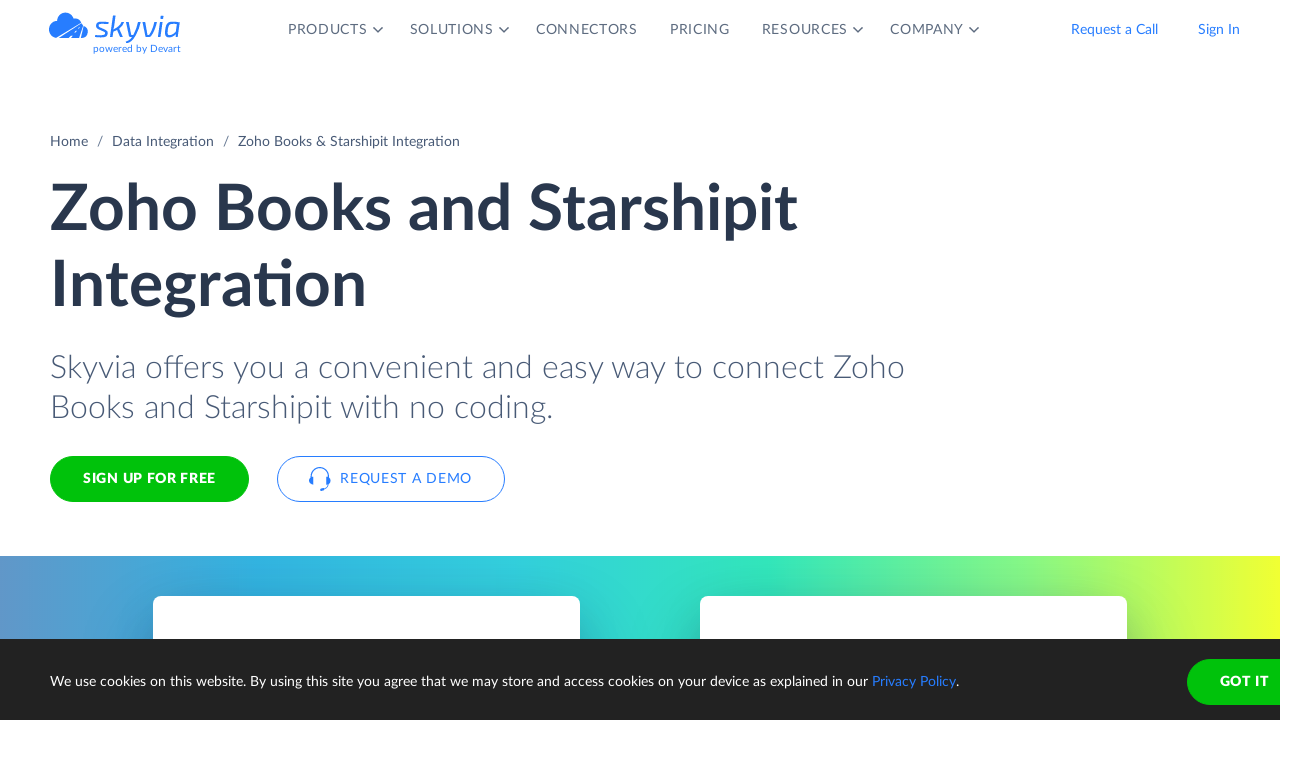

--- FILE ---
content_type: image/svg+xml
request_url: https://skyvia.com/assets/img/clients/clients-3.svg
body_size: 3053
content:
<svg width="150" height="64" viewBox="0 0 150 64" fill="none" xmlns="http://www.w3.org/2000/svg"><path d="M37.615 47.6c-.2.1-1.2.6-1.7.9-.2.15-.55.35-.9.55-.35.2-.7.4-.9.55-.5.3-.5.6-.5.9 0 .5 0 1.4.4 2.4.4 1.2 1.1 1.8 1.5 2 .2 0 .7-.2 1.4-.6 2.2-1.3 15.6-7.6 18.4-8.9-.1-.2-.2-.4-.1-.7l-.1-.1c.082-.165.029-.262-.048-.402a2.788 2.788 0 0 1-.052-.098v-.3c-.034-.1-.078-.2-.123-.3-.089-.2-.177-.4-.177-.6a.85.85 0 0 0-.139-.485 2.927 2.927 0 0 1-.061-.115c0-.1-.1-.3-.2-.5 0-.443-.079-.572-.306-.944l-.094-.156c0-.1 0-.4-.2-.5 0 0-.1-.2-.1-.3 0-.05-.05-.075-.1-.1-.05-.025-.1-.05-.1-.1-.1-.1-.1-.3-.1-.4 0-.05-.05-.075-.1-.1-.05-.025-.1-.05-.1-.1 0-.3-.4-.8-.6-1a1.725 1.725 0 0 0-.223-.178c-.155-.111-.31-.222-.377-.422a1.665 1.665 0 0 0-.233-.184c-.142-.1-.267-.187-.267-.316-.186-.124-.257-.21-.355-.327a3.576 3.576 0 0 0-.245-.273c-.05-.05-.1-.075-.15-.1a.523.523 0 0 1-.15-.1c0-.1-.1-.2-.2-.2s-.2.2-.2.3c0 .05-.075.225-.15.4-.075.175-.15.35-.15.4l-.065.121c-.103.19-.235.435-.235.679 0 .05-.1.25-.2.45s-.2.4-.2.45c-.3.4-.7 1.2-.8 1.7-.03.06-.08.14-.132.225-.123.199-.268.435-.268.575-.067.067-.134.222-.2.378a4.346 4.346 0 0 1-.1.222c-.281.28-.562.808-.808 1.27-.105.196-.203.38-.292.53-.1.25-.3.6-.5.95s-.4.7-.5.95c-.027.053-.074.14-.131.246-.16.295-.396.733-.47.954-.3.3-.6.8-.8 1.2a10.39 10.39 0 0 0-.506.993c-.067.144-.13.28-.193.407-.1.2-.4.4-.6.3-.042 0-.032-.052-.02-.112.017-.085.037-.188-.08-.188-.124 0-.133.038-.146.09a.198.198 0 0 1-.054.11c-.1 0-.4.1-.5.2-.062.062-.086.047-.118.027-.02-.012-.044-.027-.082-.027-.117 0-.235.069-.332.125-.068.04-.127.075-.168.075-.1-.05-.075-.15-.05-.25.025-.1.05-.2-.05-.25 0-.05-.025-.025-.063.012-.037.038-.087.088-.137.088-.05 0-.075-.05-.1-.1-.025-.05-.05-.1-.1-.1-.2 0-.4 0-.5-.2-.1-.1-.4 0-.5.1-.354.177-.36.04-.367-.121-.005-.113-.01-.238-.133-.28-.05-.05-.1-.024-.15 0-.05.026-.1.05-.15 0 0 0 .1-.1 0-.2-.047 0-.083.006-.112.01-.1.016-.135.021-.288-.21-.07-.069-.188-.041-.288-.018a.556.556 0 0 1-.112.019c-.3-.2-.3-.7-.3-.9 0-.1-.1-.1-.3 0Zm-10.7-18.1c-.2 0-.4.2-.3.4 0 0 .1 0 .3.4a.99.99 0 0 1 .122.07c.044.03.044.03.178.03.05.05.1.125.15.2.05.075.1.15.15.2.185.062.18.123.172.209a.32.32 0 0 0 .028.19c.102.239.111.477.119.664.014.363.02.533.68.137.3-.3.8-.6 1.2-.7a.79.79 0 0 0 .094-.132c.076-.122.167-.268.307-.268.05 0 .075-.05.1-.1.025-.05.05-.1.1-.1a.374.374 0 0 0 .143-.058c.092-.05.194-.105.257-.042 0 .1.1.2.2.2s.3 0 .3.1c.1.2.4 0 .4 0s.4-.3.6-.4c5.362-2.634 10.547-4.56 14.722-6.111l.778-.29c7.1-2.7 17.5-5.3 20.4-6 .1-.1.1-.1.2-.3 0-.116-.035-.268-.063-.393a1.263 1.263 0 0 1-.037-.206c0-.064.05-.167.106-.283.12-.248.267-.549-.006-.617 0 0 .1-.2 0-.4l-.4-.4a1.59 1.59 0 0 1-.056-.345c-.022-.244-.044-.489-.244-.555v-.2c0-.1-.1-.1-.1-.1 0-.02.004-.052.008-.09.02-.154.052-.41-.108-.41-.12-.06-.132-.155-.144-.243-.008-.06-.016-.117-.056-.157-.1-.1-.3-.1-.4-.1-.26-.13-.35-.091-.519-.021a1.845 1.845 0 0 1-.381.12.884.884 0 0 1-.5.016c-.04-.008-.074-.015-.1-.015-.1.1-.3.2-.5.2-1.7.4-9.6 2.7-15.4 4.9-5.4 2-11.9 5-15.8 7-1.048.566-1.864.996-2.528 1.347-1.682.887-2.397 1.264-3.472 2.053a.79.79 0 0 0-.094.132c-.076.122-.167.268-.306.268-.183.06-.218.122-.239.16-.014.025-.022.04-.061.04Zm24.3-3.5c-.3.1-.4.3-.1.4l.175.1c.654.369 1.358.766 1.725 1.5.1 0 .3.2.4.3.22.183.4.38.574.572.3.328.583.638 1.026.828.196.196.371.382.55.571.365.388.744.79 1.35 1.329 0 .1.2.4.3.5.184.184.262.262.342.264.093.001.188-.102.458-.264 4.1-2.1 11.3-5.3 15.8-7.3.3-.1.5-.2.4-.7-.3-1.5-1.3-3.6-2.3-4.7-.2-.2-.4-.2-.8-.1-.948.304-2.03.646-3.196 1.015-5.36 1.696-12.516 3.96-16.704 5.685Zm7.229 7.065c-.154.05-.276.089-.13.235.168.167.334.299.494.425.223.177.432.342.607.575.15.2.225.325.3.45.075.125.15.25.3.45 0 .1.1.4.1.4.05.1.15.25.25.4.1.15.2.3.25.4.1 0 .2.6.2.6l8.5-.1c2.5-.9 8.2-2.6 11-3.3.163-.037.307-.066.433-.092.57-.118.785-.163.867-.408.1-.3.3-1.6.1-2.8-.2-1-.7-2.2-.9-2.6-.2-.3-.3-.4-.7-.3l-.815.176c-2.03.437-6.977 1.5-10.585 2.424-4.3 1.1-9.3 2.7-10.1 3-.054.027-.115.046-.171.065ZM47.515 16.8c.1.1.3.1.5.1.4-.1.7-.2 1-.4 0-.046.041-.07.096-.103a.469.469 0 0 0 .204-.197c.04-.04.097-.048.157-.056.088-.012.183-.025.243-.144.038-.076.061-.138.082-.191a.525.525 0 0 1 .118-.21c.7-.7 1.6-1.8 1.8-2.8.1-.1.2-.5.2-.6 0-.2.05-.424.1-.65.05-.224.1-.45.1-.65 0-.13-.038-.242-.082-.368a1.8 1.8 0 0 1-.118-.631c-.1-.2-.1-.3-.1-.5a1.02 1.02 0 0 0-.215-.357c-.05-.058-.085-.1-.085-.143 0-.117-.069-.2-.126-.269-.04-.048-.074-.09-.074-.131-.05-.1-.1-.15-.138-.188-.037-.037-.062-.062-.062-.112-.1-.5-.8-1-1.1-1.2-.1 0-.6 0-.6-.1 0-.07-.146-.042-.268-.02a.88.88 0 0 1-.132.02c-.05 0-.075.025-.1.05-.025.025-.05.05-.1.05-.2 0-.4.1-.4.1h-.2l-.3.3c-1.5.7-2.7 2.1-3 3.7-.05.2-.125.4-.2.6-.075.2-.15.4-.2.6 0 .048-.006.152-.013.286-.024.43-.064 1.162.013 1.314l.3.6c.03.06.05.12.07.176.047.134.09.254.23.324 0 .05.025.1.05.15.025.05.05.1.05.15 0 .2.2.5.4.7.1.1.3.3.4.3.05 0 .075.075.1.15.025.075.05.15.1.15 0 .07.145.042.268.019a.88.88 0 0 1 .132-.02c.026 0 .073.008.13.016.16.024.396.059.47-.015.3-.1.3.1.3.2ZM28.852 42.563c.99-.345 1.842-.643 2.163-.763-.706.382-1.766.946-2.962 1.582-2.871 1.527-6.526 3.47-7.938 4.318-.166.102-.316.192-.454.274-.94.564-1.234.74-1.146 1.526.2 1.5 1 3.2 2.1 4.1.336.168.815-.089 1.196-.293.072-.039.14-.075.204-.107 3.5-1.8 12.7-6 16.2-7.4 0-.1.025-.225.05-.35.025-.125.05-.25.05-.35.048-.12.114-.276.187-.45.23-.546.537-1.27.613-1.65 0-.1.2-.6.3-.7.066-.167.133-.367.203-.578.141-.422.297-.889.497-1.222l.103-.316c.237-.722.64-1.956.897-2.384.074-.15.135-.341.198-.538.104-.33.214-.674.402-.862l.1-.4c.3-.3.5-.9.6-1.3.2-.4.5-1.1.6-1.5.045-.27.15-.48.262-.7.137-.271.283-.56.338-1 .08-.241.209-.482.334-.717.187-.35.366-.684.366-.983.2-.2.3-.6.3-.9.1-.1.3-.4 0-.4-5.9 2.4-16.4 7.9-22.3 11.1-.25.166-.514.301-.768.432-.665.34-1.26.645-1.332 1.368-.1.5.6 3 1 3.5.1.3.3.4.9.2.4-.2 1.9-.8 2.7-1.1.778-.3 2.56-.922 4.037-1.437ZM70.36 46.68h-1.484l-1.095 4.195h-.019l-1.002-4.194h-2.004l-1.652 6.458h1.485l1.058-4.12h.018l1.058 4.12h1.986l1.651-6.458Zm2.632 2.872c-.323-.41-.604-.767-.516-1.127.093-.352.594-.464.835-.482.52 0 .798.13 1.132.334 0 0 .334-1.28.334-1.336-.538-.297-1.113-.372-1.54-.372-1.522 0-2.301.91-2.45 1.67-.163.883.383 1.535.825 2.063.31.37.57.68.493.963-.13.52-.631.538-.91.538-.482 0-.927-.149-1.336-.371l-.352 1.503c.482.167 1.169.316 1.726.316 1.763.018 2.32-.798 2.505-1.67.18-.856-.32-1.489-.746-2.03Zm-17.238.021c-.328-.414-.616-.776-.519-1.148.075-.352.576-.464.798-.464.502 0 .798.13 1.133.334 0 0 .426-1.243.426-1.299-.575-.37-1.206-.427-1.633-.427-1.522 0-2.301.91-2.45 1.67-.163.883.384 1.535.825 2.063.311.37.57.68.493.963-.13.52-.63.538-.91.538-.463 0-.927-.149-1.317-.371l-.352 1.503c.482.167 1.169.316 1.726.316 1.781.018 2.338-.798 2.523-1.67.178-.849-.317-1.473-.743-2.008Zm44.281-2.873-1.076 4.194-1.02-4.195h-2.005l-1.652 6.44h1.485l1.058-4.12h.018l1.04 4.12h1.985l1.652-6.44h-1.485Zm-20.303 2.505.279-1.132h2.468l.353-1.392h-4.157l-1.652 6.44h1.707l.65-2.543h2.06l.352-1.373h-2.06Zm26.836-1.151.352-1.373h-4.806l-.353 1.373h1.559l-1.299 5.067h1.707l1.299-5.067h1.541Zm2.653-1.374h-1.707l-1.652 6.46h1.708l1.651-6.46Zm1.708 3.898h2.134l.353-1.392H111.3l.297-1.132h2.691l.353-1.373h-4.399l-1.651 6.458h4.379l.353-1.392h-2.691l.297-1.169Zm10.856 0h2.172l.334-1.373h-2.171l.296-1.132h2.691l.353-1.374h-4.38l-1.651 6.44h4.398l.352-1.392h-2.69l.296-1.169Zm6.224-1.025c-.329-.415-.612-.773-.508-1.128.093-.334.576-.464.817-.482.501 0 .798.13 1.113.334 0 0 .335-1.28.335-1.336-.539-.297-1.114-.372-1.541-.372-1.522 0-2.301.91-2.45 1.67-.163.883.384 1.535.825 2.063.311.37.57.68.493.963-.13.52-.631.538-.909.538a2.71 2.71 0 0 1-1.318-.371l-.352 1.503c.482.167 1.169.316 1.725.316 1.782.018 2.339-.78 2.524-1.67.179-.851-.326-1.488-.754-2.028Z" fill="#A3ABBD"/><path fill-rule="evenodd" clip-rule="evenodd" d="M86.803 53.14s-.594-2.71-.612-2.84c.853-.149 1.521-.928 1.707-1.652.334-1.28-.037-1.967-1.466-1.967h-2.877l-1.651 6.458h1.633l.865-3.4.564 3.4h1.837Zm-2.355-3.583.388-1.521h.817c.24 0 .76 0 .593.686-.13.52-.538.854-1.28.835h-.517Zm34.294 3.583s-.594-2.71-.613-2.84c.854-.149 1.522-.928 1.708-1.652.315-1.28-.056-1.967-1.485-1.967h-2.876l-1.652 6.458h1.633l.877-3.444.571 3.444h1.837Zm-2.373-3.583.387-1.521h.835c.242 0 .761 0 .594.686-.13.501-.538.854-1.28.835h-.536Z" fill="#A3ABBD"/><path d="M78.805 44.825h4.38l.352-1.392h-2.673l.297-1.169h2.19l.334-1.355h-2.19l.297-1.132h2.691l.353-1.392h-4.38l-1.651 6.44Zm-11.395 0h4.398s.353-1.392.334-1.41h-2.69l.296-1.17h2.171l.353-1.373H70.1l.297-1.132h2.69l.353-1.373h-4.38l-1.651 6.458Zm17.036-3.248c-.538 2.135.464 3.34 2.413 3.34.315 0 1.169-.092 1.633-.185l.408-1.484c-.5.13-1.02.26-1.689.26-1.058 0-1.317-.928-1.058-1.93.223-.854 1.021-1.93 2.339-1.93.445 0 .835.11 1.225.26l.37-1.449c-.407-.148-1.038-.222-1.52-.222-1.93 0-3.564 1.206-4.12 3.34Zm4.9 3.248h1.707l1.652-6.44h-1.708l-1.651 6.44Zm-28.061-.019 1.17-4.602-.112 4.602h1.448l2.301-4.62h.019l-1.17 4.62h1.448l1.652-6.44h-2.264l-2.005 4.046h-.018l.111-4.045H61.49l-1.652 6.44h1.447Zm30.789.019h1.484l1.058-4.12h.019l1.039 4.12h1.986l1.651-6.44h-1.484L96.75 42.58h-.018l-1.002-4.195h-2.005l-1.651 6.44Zm9.872-3.566c-.329-.414-.616-.776-.519-1.148.074-.334.575-.464.798-.482.52 0 .817.13 1.132.334 0 0 .334-1.28.334-1.337-.538-.296-1.113-.37-1.54-.37-1.522 0-2.301.909-2.45 1.67-.163.882.383 1.534.825 2.061.311.371.569.68.493.964-.13.52-.631.538-.91.538-.464 0-.927-.149-1.317-.371l-.353 1.503c.483.167 1.17.315 1.726.315 1.782 0 2.338-.798 2.524-1.67.178-.848-.317-1.472-.743-2.007Z" fill="#A3ABBD"/><path fill-rule="evenodd" clip-rule="evenodd" d="M60.264 46.68h2.042c.091 1.486.246 3.008.402 4.529v.003c.065.644.131 1.287.192 1.927h-1.8l-.112-1.856h-1.986L57.89 53.14h-1.856c1.06-1.535 2.08-3.12 3.103-4.71.375-.583.75-1.166 1.128-1.748Zm-.519 3.249 1.132-1.856h.019l.111 1.856h-1.262Zm34.685.185c.613-2.283-.445-3.526-2.356-3.526-1.912 0-3.526 1.206-4.065 3.34-.556 2.135.446 3.34 2.376 3.34 1.8 0 3.452-1.057 4.046-3.154Zm-3.692 1.745c.983 0 1.763-.91 2.041-1.93.223-1.04-.074-1.93-1.058-1.93-1.02 0-1.763.927-2.023 1.93-.26 1.002.019 1.93 1.04 1.93ZM78.99 41.596c-.483 1.874-1.707 3.229-3.582 3.229h-2.69l1.651-6.44h3.043c.798-.018 2.265.483 1.578 3.21Zm-1.707 0c-.242.946-.91 1.855-1.856 1.855h-.742l.946-3.693h.854c.89 0 1.095.631.798 1.838Z" fill="#A3ABBD"/></svg>